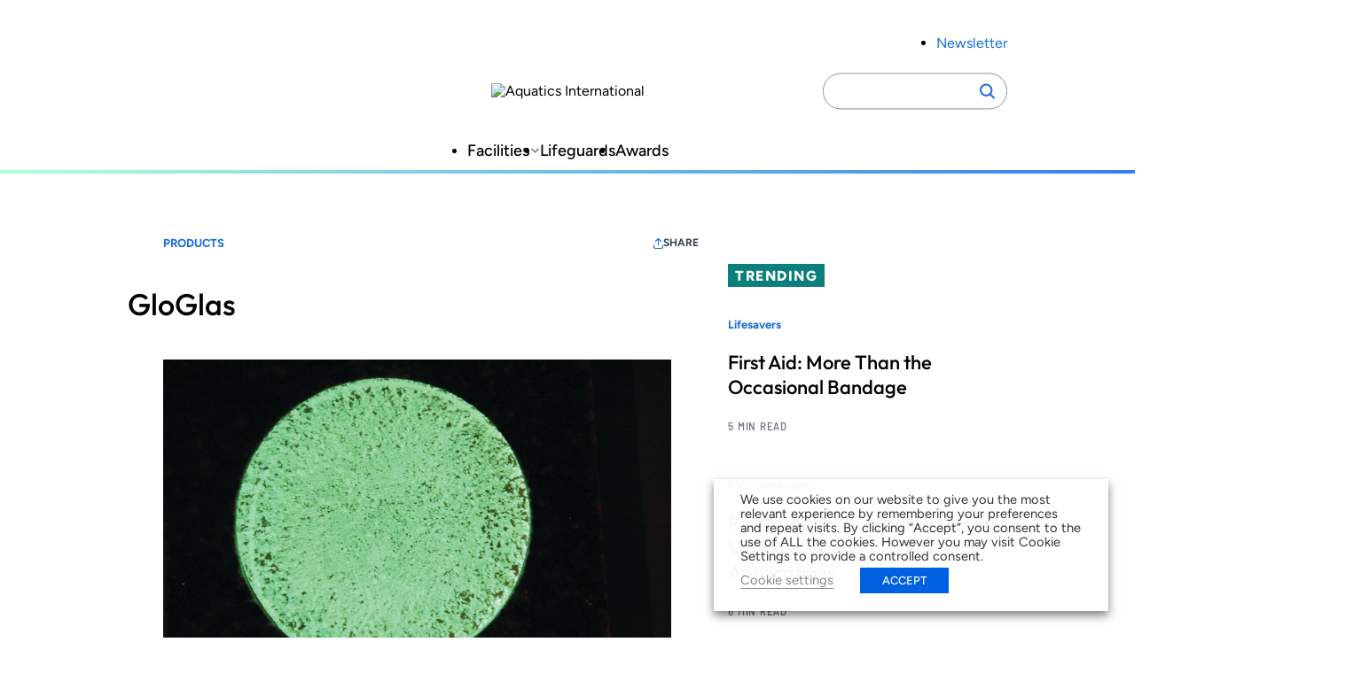

--- FILE ---
content_type: text/html; charset=UTF-8
request_url: https://www.aquaticsintl.com/products/gloglas_o
body_size: 18439
content:
<!DOCTYPE html>
<html lang="en-US" class="no-js">
	<head>
	
		<meta charset="UTF-8" />
		<meta name="viewport" content="width=device-width, initial-scale=1" />
		<script>(function(html){html.className = html.className.replace(/\bno-js\b/,'js')})(document.documentElement);</script>
<meta name='robots' content='index, follow, max-image-preview:large, max-snippet:-1, max-video-preview:-1' />
	<style>img:is([sizes="auto" i], [sizes^="auto," i]) { contain-intrinsic-size: 3000px 1500px }</style>
	
	<!-- This site is optimized with the Yoast SEO plugin v26.7 - https://yoast.com/wordpress/plugins/seo/ -->
	<title>GloGlas</title>
	<link rel="canonical" href="https://aqi.aqi-psn.prd.zonda.onl/products/gloglas_o" />
	<meta property="og:locale" content="en_US" />
	<meta property="og:type" content="article" />
	<meta property="og:title" content="GloGlas" />
	<meta property="og:description" content="Illumaseal&#8217;s self-illuminating GloGlas coating is produced and engineered for safety and durability, providing a mix of aesthetics and strength. Illumaseal copolymers and coating technology with safety glass provides numerous possibilities for pool design professionals. Contact: 817.236.8555; illumaseal.com See the full list of Aquatics International 2015 New Products" />
	<meta property="og:url" content="https://aqi.aqi-psn.prd.zonda.onl/products/gloglas_o" />
	<meta property="og:site_name" content="Aquatics International" />
	<meta property="article:published_time" content="2014-12-30T00:07:58+00:00" />
	<meta property="article:modified_time" content="2025-06-08T22:04:06+00:00" />
	<meta property="og:image" content="https://www.aquaticsintl.com/wp-content/uploads/2014/illumaseal-gloglas-tcm128-2182844.jpg" />
	<meta property="og:image:width" content="2000" />
	<meta property="og:image:height" content="1333" />
	<meta property="og:image:type" content="image/jpeg" />
	<meta name="twitter:card" content="summary_large_image" />
	<meta name="twitter:label1" content="Written by" />
	<meta name="twitter:data1" content="Aquatics Intl Staff" />
	<script type="application/ld+json" class="yoast-schema-graph">{"@context":"https://schema.org","@graph":[{"@type":"Article","@id":"https://aqi.aqi-psn.prd.zonda.onl/products/gloglas_o#article","isPartOf":{"@id":"https://www.aquaticsintl.com/products/gloglas_o/"},"author":[{"@id":"https://www.aquaticsintl.com/#/schema/person/image/7808c061a3ed9a8ab7fcac057102a594"}],"headline":"GloGlas","datePublished":"2014-12-30T00:07:58+00:00","dateModified":"2025-06-08T22:04:06+00:00","mainEntityOfPage":{"@id":"https://www.aquaticsintl.com/products/gloglas_o/"},"wordCount":48,"image":{"@id":"https://aqi.aqi-psn.prd.zonda.onl/products/gloglas_o#primaryimage"},"thumbnailUrl":"https://www.aquaticsintl.com/wp-content/uploads/2014/illumaseal-gloglas-tcm128-2182844.jpg","inLanguage":"en-US"},{"@type":"WebPage","@id":"https://www.aquaticsintl.com/products/gloglas_o/","url":"https://aqi.aqi-psn.prd.zonda.onl/products/gloglas_o","name":"GloGlas","isPartOf":{"@id":"https://www.aquaticsintl.com/#website"},"primaryImageOfPage":{"@id":"https://aqi.aqi-psn.prd.zonda.onl/products/gloglas_o#primaryimage"},"image":{"@id":"https://aqi.aqi-psn.prd.zonda.onl/products/gloglas_o#primaryimage"},"thumbnailUrl":"https://www.aquaticsintl.com/wp-content/uploads/2014/illumaseal-gloglas-tcm128-2182844.jpg","datePublished":"2014-12-30T00:07:58+00:00","dateModified":"2025-06-08T22:04:06+00:00","author":{"@id":""},"breadcrumb":{"@id":"https://aqi.aqi-psn.prd.zonda.onl/products/gloglas_o#breadcrumb"},"inLanguage":"en-US","potentialAction":[{"@type":"ReadAction","target":["https://aqi.aqi-psn.prd.zonda.onl/products/gloglas_o"]}]},{"@type":"ImageObject","inLanguage":"en-US","@id":"https://aqi.aqi-psn.prd.zonda.onl/products/gloglas_o#primaryimage","url":"https://www.aquaticsintl.com/wp-content/uploads/2014/illumaseal-gloglas-tcm128-2182844.jpg","contentUrl":"https://www.aquaticsintl.com/wp-content/uploads/2014/illumaseal-gloglas-tcm128-2182844.jpg","width":2000,"height":1333},{"@type":"BreadcrumbList","@id":"https://aqi.aqi-psn.prd.zonda.onl/products/gloglas_o#breadcrumb","itemListElement":[{"@type":"ListItem","position":1,"name":"Home","item":"https://www.aquaticsintl.com/"},{"@type":"ListItem","position":2,"name":"GloGlas"}]},{"@type":"WebSite","@id":"https://www.aquaticsintl.com/#website","url":"https://www.aquaticsintl.com/","name":"Aquatics International","description":"","potentialAction":[{"@type":"SearchAction","target":{"@type":"EntryPoint","urlTemplate":"https://www.aquaticsintl.com/?s={search_term_string}"},"query-input":{"@type":"PropertyValueSpecification","valueRequired":true,"valueName":"search_term_string"}}],"inLanguage":"en-US"},{"@type":"Person","@id":"https://www.aquaticsintl.com/#/schema/person/image/7808c061a3ed9a8ab7fcac057102a594","name":"Aquatics Intl Staff","image":{"@type":"ImageObject","inLanguage":"en-US","@id":"https://www.aquaticsintl.com/#/schema/person/image/23494c9101089ad44ae88ce9d2f56aac","url":"https://secure.gravatar.com/avatar/?s=96&d=mm&r=g","contentUrl":"https://secure.gravatar.com/avatar/?s=96&d=mm&r=g","caption":"Aquatics Intl Staff"},"url":"https://www.aquaticsintl.com/author/ai-staff/"}]}</script>
	<!-- / Yoast SEO plugin. -->


<link rel='dns-prefetch' href='//players.brightcove.net' />
<link rel="alternate" type="application/rss+xml" title="Aquatics International &raquo; Feed" href="https://www.aquaticsintl.com/feed/" />
<link rel='stylesheet' id='dashicons-css' href='https://www.aquaticsintl.com/wp-includes/css/dashicons.min.css?ver=6.8.3' type='text/css' media='all' />
<link rel='stylesheet' id='post-views-counter-frontend-css' href='https://www.aquaticsintl.com/wp-content/plugins/post-views-counter/css/frontend.css?ver=1.7.0' type='text/css' media='all' />
<link rel='stylesheet' id='wp-block-library-css' href='https://www.aquaticsintl.com/wp-includes/css/dist/block-library/style.min.css?ver=6.8.3' type='text/css' media='all' />
<link rel='stylesheet' id='co-authors-plus-coauthors-style-css' href='https://www.aquaticsintl.com/wp-content/plugins/co-authors-plus/build/blocks/block-coauthors/style-index.css?ver=1.0.0' type='text/css' media='all' />
<link rel='stylesheet' id='co-authors-plus-avatar-style-css' href='https://www.aquaticsintl.com/wp-content/plugins/co-authors-plus/build/blocks/block-coauthor-avatar/style-index.css?ver=1.0.0' type='text/css' media='all' />
<link rel='stylesheet' id='co-authors-plus-image-style-css' href='https://www.aquaticsintl.com/wp-content/plugins/co-authors-plus/build/blocks/block-coauthor-image/style-index.css?ver=1.0.0' type='text/css' media='all' />
<link rel='stylesheet' id='safe-svg-svg-icon-style-css' href='https://www.aquaticsintl.com/wp-content/plugins/safe-svg/dist/safe-svg-block-frontend.css?ver=6.8.3' type='text/css' media='all' />
<link rel='stylesheet' id='zonda-theme-zonda-custom-query-block-style-css' href='https://www.aquaticsintl.com/wp-content/themes/zonda-theme/dist/blocks/custom-query-blocks/style.css?ver=0.1.0' type='text/css' media='all' />
<link rel='stylesheet' id='zonda-event-card-style-css' href='https://www.aquaticsintl.com/wp-content/themes/zonda-theme/dist/blocks/event-card/style.css?ver=11f02f54416ba6937c0a2b8934fc0ed01e811e4bb7797f8b24b3cc0563430c3f' type='text/css' media='all' />
<link rel='stylesheet' id='zonda-event-query-style-css' href='https://www.aquaticsintl.com/wp-content/themes/zonda-theme/dist/blocks/event-query/style.css?ver=a6b614c841f1f1ddc5e7690c27dbae966eb50ea45637d6ace2e72833446f0db6' type='text/css' media='all' />
<link rel='stylesheet' id='tenup-example-style-css' href='https://www.aquaticsintl.com/wp-content/themes/zonda-theme/dist/blocks/example-block/style.css?ver=433d0734fba5f06acba847ee3106fc85be306d9b5cdb65c095eca9bf1478ae81' type='text/css' media='all' />
<link rel='stylesheet' id='zonda-highcharts-style-css' href='https://www.aquaticsintl.com/wp-content/themes/zonda-theme/dist/blocks/highcharts/style.css?ver=16c6741e50c54c8b1728d5fc69fdcdc107256448d3ae33b6fca77672abd610a5' type='text/css' media='all' />
<link rel='stylesheet' id='zonda-zonda-image-style-css' href='https://www.aquaticsintl.com/wp-content/themes/zonda-theme/dist/blocks/image-block/style.css?ver=dc4899c62d47fbf2a0df5f4e1e935561d3cdf7bbdda193486795bbd754f6e1e4' type='text/css' media='all' />
<link rel='stylesheet' id='zonda-image-carousel-style-css' href='https://www.aquaticsintl.com/wp-content/themes/zonda-theme/dist/blocks/image-carousel/style.css?ver=8d23dcc985b905fc92052dcbf308ecce1c18d8f7a3fb94d59a7806d6ba4f0655' type='text/css' media='all' />
<link rel='stylesheet' id='zonda-promo-list-style-css' href='https://www.aquaticsintl.com/wp-content/themes/zonda-theme/dist/blocks/promo-list/style.css?ver=65f423c3e39f842ba9885da12e0441c4d2da9d82b80a281bd6865cbe9a2d7116' type='text/css' media='all' />
<link rel='stylesheet' id='zonda-sidebar-callout-style-css' href='https://www.aquaticsintl.com/wp-content/themes/zonda-theme/dist/blocks/sidebar-callout/style.css?ver=103a56e71df9d498e61b5e79452b541086580500a8fee3e819138207f407fac3' type='text/css' media='all' />
<link rel='stylesheet' id='zonda-tabbed-module-style-css' href='https://www.aquaticsintl.com/wp-content/themes/zonda-theme/dist/blocks/tabbed-module/style.css?ver=ca51501596b8f2ee037c9a7460cc7ba1c6ee384a4185b1285c65aa9228f3d583' type='text/css' media='all' />
<link rel='stylesheet' id='zonda-toc-section-style-css' href='https://www.aquaticsintl.com/wp-content/themes/zonda-theme/dist/blocks/toc-section/style.css?ver=460b60f98265be7044e8bdf53e42cc7a6ca20682ee77ac4102177cc87d5a389d' type='text/css' media='all' />
<link rel='stylesheet' id='zonda-theme-core-group-css' href='https://www.aquaticsintl.com/wp-content/themes/zonda-theme/dist/blocks/autoenqueue/core/group.css?ver=6.8.3' type='text/css' media='all' />
<link rel='stylesheet' id='zonda-theme-core-pullquote-css' href='https://www.aquaticsintl.com/wp-content/themes/zonda-theme/dist/blocks/autoenqueue/core/pullquote.css?ver=6.8.3' type='text/css' media='all' />
<style id='global-styles-inline-css' type='text/css'>
:root{--wp--preset--aspect-ratio--square: 1;--wp--preset--aspect-ratio--4-3: 4/3;--wp--preset--aspect-ratio--3-4: 3/4;--wp--preset--aspect-ratio--3-2: 3/2;--wp--preset--aspect-ratio--2-3: 2/3;--wp--preset--aspect-ratio--16-9: 16/9;--wp--preset--aspect-ratio--9-16: 9/16;--wp--preset--color--black: #000000;--wp--preset--color--cyan-bluish-gray: #abb8c3;--wp--preset--color--white: #ffffff;--wp--preset--color--pale-pink: #f78da7;--wp--preset--color--vivid-red: #cf2e2e;--wp--preset--color--luminous-vivid-orange: #ff6900;--wp--preset--color--luminous-vivid-amber: #fcb900;--wp--preset--color--light-green-cyan: #7bdcb5;--wp--preset--color--vivid-green-cyan: #00d084;--wp--preset--color--pale-cyan-blue: #8ed1fc;--wp--preset--color--vivid-cyan-blue: #0693e3;--wp--preset--color--vivid-purple: #9b51e0;--wp--preset--color--primary-base: var(--wp--custom--color--primary--base);--wp--preset--color--primary-darker: var(--wp--custom--color--primary--darker);--wp--preset--gradient--vivid-cyan-blue-to-vivid-purple: linear-gradient(135deg,rgba(6,147,227,1) 0%,rgb(155,81,224) 100%);--wp--preset--gradient--light-green-cyan-to-vivid-green-cyan: linear-gradient(135deg,rgb(122,220,180) 0%,rgb(0,208,130) 100%);--wp--preset--gradient--luminous-vivid-amber-to-luminous-vivid-orange: linear-gradient(135deg,rgba(252,185,0,1) 0%,rgba(255,105,0,1) 100%);--wp--preset--gradient--luminous-vivid-orange-to-vivid-red: linear-gradient(135deg,rgba(255,105,0,1) 0%,rgb(207,46,46) 100%);--wp--preset--gradient--very-light-gray-to-cyan-bluish-gray: linear-gradient(135deg,rgb(238,238,238) 0%,rgb(169,184,195) 100%);--wp--preset--gradient--cool-to-warm-spectrum: linear-gradient(135deg,rgb(74,234,220) 0%,rgb(151,120,209) 20%,rgb(207,42,186) 40%,rgb(238,44,130) 60%,rgb(251,105,98) 80%,rgb(254,248,76) 100%);--wp--preset--gradient--blush-light-purple: linear-gradient(135deg,rgb(255,206,236) 0%,rgb(152,150,240) 100%);--wp--preset--gradient--blush-bordeaux: linear-gradient(135deg,rgb(254,205,165) 0%,rgb(254,45,45) 50%,rgb(107,0,62) 100%);--wp--preset--gradient--luminous-dusk: linear-gradient(135deg,rgb(255,203,112) 0%,rgb(199,81,192) 50%,rgb(65,88,208) 100%);--wp--preset--gradient--pale-ocean: linear-gradient(135deg,rgb(255,245,203) 0%,rgb(182,227,212) 50%,rgb(51,167,181) 100%);--wp--preset--gradient--electric-grass: linear-gradient(135deg,rgb(202,248,128) 0%,rgb(113,206,126) 100%);--wp--preset--gradient--midnight: linear-gradient(135deg,rgb(2,3,129) 0%,rgb(40,116,252) 100%);--wp--preset--font-size--small: 13px;--wp--preset--font-size--medium: 20px;--wp--preset--font-size--large: 36px;--wp--preset--font-size--x-large: 42px;--wp--preset--font-family--outfit: Outfit, sans-serif;--wp--preset--font-family--figtree: Figtree, sans-serif;--wp--preset--font-family--gtwalsheimcondensed: Barlow Semi Condensed, sans-serif;--wp--preset--spacing--20: 0.44rem;--wp--preset--spacing--30: 0.67rem;--wp--preset--spacing--40: 1rem;--wp--preset--spacing--50: 1.5rem;--wp--preset--spacing--60: 2.25rem;--wp--preset--spacing--70: 3.38rem;--wp--preset--spacing--80: 5.06rem;--wp--preset--shadow--natural: 6px 6px 9px rgba(0, 0, 0, 0.2);--wp--preset--shadow--deep: 12px 12px 50px rgba(0, 0, 0, 0.4);--wp--preset--shadow--sharp: 6px 6px 0px rgba(0, 0, 0, 0.2);--wp--preset--shadow--outlined: 6px 6px 0px -3px rgba(255, 255, 255, 1), 6px 6px rgba(0, 0, 0, 1);--wp--preset--shadow--crisp: 6px 6px 0px rgba(0, 0, 0, 1);--wp--custom--color--primary--base: hsla(214, 84%, 48%, 1);--wp--custom--color--primary--base-5: hsla(214, 84%, 48%, 0.05);--wp--custom--color--primary--darker: hsla(214, 84%, 34%, 1);--wp--custom--color--secondary--base: hsla(178, 84%, 27%, 1);--wp--custom--color--secondary--darker: hsla(178, 84%, 19%, 1);--wp--custom--color--tertiary--base: hsla(151, 100%, 85%, 0.5);--wp--custom--color--tertiary--darker: hsla(151, 100%, 85%, 1);--wp--custom--color--quaternary--base: hsla(177, 32%, 56%, 1);--wp--custom--color--quaternary--darker: hsla(177, 32%, 56%, 1);--wp--custom--color--black: hsla(0, 0%, 0%, 1);--wp--custom--color--white: hsla(0, 0%, 100%, 1);--wp--custom--color--gray--base: hsla(214, 8%, 67%, 1);--wp--custom--color--gray--dark: hsla(214, 18%, 27%, 1);--wp--custom--color--gray--medium: hsla(215, 8%, 46%, 1);--wp--custom--color--gray--ada: hsla(215, 8%, 58%, 1);--wp--custom--color--gray--light: hsla(216, 29%, 97%, 1);--wp--custom--color--gray--tab: hsla(215, 58%, 93%, 1);--wp--custom--gradient: linear-gradient(to right, #b2ffda, #2f80ed);--wp--custom--spacing--main-gap: 1.5rem;}:root { --wp--style--global--content-size: 800px;--wp--style--global--wide-size: 1000px; }:where(body) { margin: 0; }.wp-site-blocks > .alignleft { float: left; margin-right: 2em; }.wp-site-blocks > .alignright { float: right; margin-left: 2em; }.wp-site-blocks > .aligncenter { justify-content: center; margin-left: auto; margin-right: auto; }:where(.wp-site-blocks) > * { margin-block-start: var(--wp--custom--spacing--main-gap); margin-block-end: 0; }:where(.wp-site-blocks) > :first-child { margin-block-start: 0; }:where(.wp-site-blocks) > :last-child { margin-block-end: 0; }:root { --wp--style--block-gap: var(--wp--custom--spacing--main-gap); }:root :where(.is-layout-flow) > :first-child{margin-block-start: 0;}:root :where(.is-layout-flow) > :last-child{margin-block-end: 0;}:root :where(.is-layout-flow) > *{margin-block-start: var(--wp--custom--spacing--main-gap);margin-block-end: 0;}:root :where(.is-layout-constrained) > :first-child{margin-block-start: 0;}:root :where(.is-layout-constrained) > :last-child{margin-block-end: 0;}:root :where(.is-layout-constrained) > *{margin-block-start: var(--wp--custom--spacing--main-gap);margin-block-end: 0;}:root :where(.is-layout-flex){gap: var(--wp--custom--spacing--main-gap);}:root :where(.is-layout-grid){gap: var(--wp--custom--spacing--main-gap);}.is-layout-flow > .alignleft{float: left;margin-inline-start: 0;margin-inline-end: 2em;}.is-layout-flow > .alignright{float: right;margin-inline-start: 2em;margin-inline-end: 0;}.is-layout-flow > .aligncenter{margin-left: auto !important;margin-right: auto !important;}.is-layout-constrained > .alignleft{float: left;margin-inline-start: 0;margin-inline-end: 2em;}.is-layout-constrained > .alignright{float: right;margin-inline-start: 2em;margin-inline-end: 0;}.is-layout-constrained > .aligncenter{margin-left: auto !important;margin-right: auto !important;}.is-layout-constrained > :where(:not(.alignleft):not(.alignright):not(.alignfull)){max-width: var(--wp--style--global--content-size);margin-left: auto !important;margin-right: auto !important;}.is-layout-constrained > .alignwide{max-width: var(--wp--style--global--wide-size);}body .is-layout-flex{display: flex;}.is-layout-flex{flex-wrap: wrap;align-items: center;}.is-layout-flex > :is(*, div){margin: 0;}body .is-layout-grid{display: grid;}.is-layout-grid > :is(*, div){margin: 0;}body{padding-top: 0px;padding-right: 0px;padding-bottom: 0px;padding-left: 0px;}a:where(:not(.wp-element-button)){text-decoration: underline;}:root :where(.wp-element-button, .wp-block-button__link){background-color: #32373c;border-width: 0;color: #fff;font-family: inherit;font-size: inherit;line-height: inherit;padding: calc(0.667em + 2px) calc(1.333em + 2px);text-decoration: none;}.has-black-color{color: var(--wp--preset--color--black) !important;}.has-cyan-bluish-gray-color{color: var(--wp--preset--color--cyan-bluish-gray) !important;}.has-white-color{color: var(--wp--preset--color--white) !important;}.has-pale-pink-color{color: var(--wp--preset--color--pale-pink) !important;}.has-vivid-red-color{color: var(--wp--preset--color--vivid-red) !important;}.has-luminous-vivid-orange-color{color: var(--wp--preset--color--luminous-vivid-orange) !important;}.has-luminous-vivid-amber-color{color: var(--wp--preset--color--luminous-vivid-amber) !important;}.has-light-green-cyan-color{color: var(--wp--preset--color--light-green-cyan) !important;}.has-vivid-green-cyan-color{color: var(--wp--preset--color--vivid-green-cyan) !important;}.has-pale-cyan-blue-color{color: var(--wp--preset--color--pale-cyan-blue) !important;}.has-vivid-cyan-blue-color{color: var(--wp--preset--color--vivid-cyan-blue) !important;}.has-vivid-purple-color{color: var(--wp--preset--color--vivid-purple) !important;}.has-primary-base-color{color: var(--wp--preset--color--primary-base) !important;}.has-primary-darker-color{color: var(--wp--preset--color--primary-darker) !important;}.has-black-background-color{background-color: var(--wp--preset--color--black) !important;}.has-cyan-bluish-gray-background-color{background-color: var(--wp--preset--color--cyan-bluish-gray) !important;}.has-white-background-color{background-color: var(--wp--preset--color--white) !important;}.has-pale-pink-background-color{background-color: var(--wp--preset--color--pale-pink) !important;}.has-vivid-red-background-color{background-color: var(--wp--preset--color--vivid-red) !important;}.has-luminous-vivid-orange-background-color{background-color: var(--wp--preset--color--luminous-vivid-orange) !important;}.has-luminous-vivid-amber-background-color{background-color: var(--wp--preset--color--luminous-vivid-amber) !important;}.has-light-green-cyan-background-color{background-color: var(--wp--preset--color--light-green-cyan) !important;}.has-vivid-green-cyan-background-color{background-color: var(--wp--preset--color--vivid-green-cyan) !important;}.has-pale-cyan-blue-background-color{background-color: var(--wp--preset--color--pale-cyan-blue) !important;}.has-vivid-cyan-blue-background-color{background-color: var(--wp--preset--color--vivid-cyan-blue) !important;}.has-vivid-purple-background-color{background-color: var(--wp--preset--color--vivid-purple) !important;}.has-primary-base-background-color{background-color: var(--wp--preset--color--primary-base) !important;}.has-primary-darker-background-color{background-color: var(--wp--preset--color--primary-darker) !important;}.has-black-border-color{border-color: var(--wp--preset--color--black) !important;}.has-cyan-bluish-gray-border-color{border-color: var(--wp--preset--color--cyan-bluish-gray) !important;}.has-white-border-color{border-color: var(--wp--preset--color--white) !important;}.has-pale-pink-border-color{border-color: var(--wp--preset--color--pale-pink) !important;}.has-vivid-red-border-color{border-color: var(--wp--preset--color--vivid-red) !important;}.has-luminous-vivid-orange-border-color{border-color: var(--wp--preset--color--luminous-vivid-orange) !important;}.has-luminous-vivid-amber-border-color{border-color: var(--wp--preset--color--luminous-vivid-amber) !important;}.has-light-green-cyan-border-color{border-color: var(--wp--preset--color--light-green-cyan) !important;}.has-vivid-green-cyan-border-color{border-color: var(--wp--preset--color--vivid-green-cyan) !important;}.has-pale-cyan-blue-border-color{border-color: var(--wp--preset--color--pale-cyan-blue) !important;}.has-vivid-cyan-blue-border-color{border-color: var(--wp--preset--color--vivid-cyan-blue) !important;}.has-vivid-purple-border-color{border-color: var(--wp--preset--color--vivid-purple) !important;}.has-primary-base-border-color{border-color: var(--wp--preset--color--primary-base) !important;}.has-primary-darker-border-color{border-color: var(--wp--preset--color--primary-darker) !important;}.has-vivid-cyan-blue-to-vivid-purple-gradient-background{background: var(--wp--preset--gradient--vivid-cyan-blue-to-vivid-purple) !important;}.has-light-green-cyan-to-vivid-green-cyan-gradient-background{background: var(--wp--preset--gradient--light-green-cyan-to-vivid-green-cyan) !important;}.has-luminous-vivid-amber-to-luminous-vivid-orange-gradient-background{background: var(--wp--preset--gradient--luminous-vivid-amber-to-luminous-vivid-orange) !important;}.has-luminous-vivid-orange-to-vivid-red-gradient-background{background: var(--wp--preset--gradient--luminous-vivid-orange-to-vivid-red) !important;}.has-very-light-gray-to-cyan-bluish-gray-gradient-background{background: var(--wp--preset--gradient--very-light-gray-to-cyan-bluish-gray) !important;}.has-cool-to-warm-spectrum-gradient-background{background: var(--wp--preset--gradient--cool-to-warm-spectrum) !important;}.has-blush-light-purple-gradient-background{background: var(--wp--preset--gradient--blush-light-purple) !important;}.has-blush-bordeaux-gradient-background{background: var(--wp--preset--gradient--blush-bordeaux) !important;}.has-luminous-dusk-gradient-background{background: var(--wp--preset--gradient--luminous-dusk) !important;}.has-pale-ocean-gradient-background{background: var(--wp--preset--gradient--pale-ocean) !important;}.has-electric-grass-gradient-background{background: var(--wp--preset--gradient--electric-grass) !important;}.has-midnight-gradient-background{background: var(--wp--preset--gradient--midnight) !important;}.has-small-font-size{font-size: var(--wp--preset--font-size--small) !important;}.has-medium-font-size{font-size: var(--wp--preset--font-size--medium) !important;}.has-large-font-size{font-size: var(--wp--preset--font-size--large) !important;}.has-x-large-font-size{font-size: var(--wp--preset--font-size--x-large) !important;}.has-outfit-font-family{font-family: var(--wp--preset--font-family--outfit) !important;}.has-figtree-font-family{font-family: var(--wp--preset--font-family--figtree) !important;}.has-gtwalsheimcondensed-font-family{font-family: var(--wp--preset--font-family--gtwalsheimcondensed) !important;}
:root :where(.wp-block-pullquote){font-size: 1.5em;line-height: 1.6;}
</style>
<link rel='stylesheet' id='cookie-law-info-css' href='https://www.aquaticsintl.com/wp-content/plugins/_webtoffee-gdpr-cookie-consent/public/css/cookie-law-info-public.css?ver=2.4.0' type='text/css' media='all' />
<link rel='stylesheet' id='cookie-law-info-gdpr-css' href='https://www.aquaticsintl.com/wp-content/plugins/_webtoffee-gdpr-cookie-consent/public/css/cookie-law-info-gdpr.css?ver=2.4.0' type='text/css' media='all' />
<style id='cookie-law-info-gdpr-inline-css' type='text/css'>
.cli-modal-content, .cli-tab-content { background-color: #ffffff; }.cli-privacy-content-text, .cli-modal .cli-modal-dialog, .cli-tab-container p, a.cli-privacy-readmore { color: #000000; }.cli-tab-header { background-color: #f2f2f2; }.cli-tab-header, .cli-tab-header a.cli-nav-link,span.cli-necessary-caption,.cli-switch .cli-slider:after { color: #000000; }.cli-switch .cli-slider:before { background-color: #ffffff; }.cli-switch input:checked + .cli-slider:before { background-color: #ffffff; }.cli-switch .cli-slider { background-color: #e3e1e8; }.cli-switch input:checked + .cli-slider { background-color: #28a745; }.cli-modal-close svg { fill: #000000; }.cli-tab-footer .wt-cli-privacy-accept-all-btn { background-color: #00acad; color: #ffffff}.cli-tab-footer .wt-cli-privacy-accept-btn { background-color: #00acad; color: #ffffff}.cli-tab-header a:before{ border-right: 1px solid #000000; border-bottom: 1px solid #000000; }
</style>
<link rel='stylesheet' id='au_plugin_shared-css' href='https://www.aquaticsintl.com/wp-content/plugins/advanced-urls/dist/css/shared.css?ver=8c5b220bf6f482881a90' type='text/css' media='all' />
<link rel='stylesheet' id='au_plugin_frontend-css' href='https://www.aquaticsintl.com/wp-content/plugins/advanced-urls/dist/css/frontend.css?ver=8c5b220bf6f482881a90' type='text/css' media='all' />
<link rel='stylesheet' id='zonda_plugin_shared-css' href='https://www.aquaticsintl.com/wp-content/plugins/zonda-plugin/dist/css/shared.css?ver=8c5b220bf6f482881a90' type='text/css' media='all' />
<link rel='stylesheet' id='zonda_plugin_frontend-css' href='https://www.aquaticsintl.com/wp-content/plugins/zonda-plugin/dist/css/frontend.css?ver=e2ca629ed2d46869b47d' type='text/css' media='all' />
<link rel='stylesheet' id='styles-css' href='https://www.aquaticsintl.com/wp-content/themes/zonda-theme/dist/css/frontend.css?ver=27d37d4469064894a206' type='text/css' media='all' />
<link rel='stylesheet' id='brightcove-pip-css-css' href='https://players.brightcove.net/videojs-pip/1/videojs-pip.css?ver=2.8.8' type='text/css' media='all' />
<link rel='stylesheet' id='brightcove-playlist-css' href='https://www.aquaticsintl.com/wp-content/plugins/brightcove-video-connect/assets/css/brightcove_playlist.min.css?ver=2.8.8' type='text/css' media='all' />
<script type="text/javascript" src="https://www.aquaticsintl.com/wp-content/themes/zonda-theme/dist/blocks/custom-query-blocks/script.js?ver=346006bab484d79fd462" id="zonda-theme-zonda-custom-query-block-script-js"></script>
<script type="text/javascript" src="https://www.aquaticsintl.com/wp-includes/js/jquery/jquery.min.js?ver=3.7.1" id="jquery-core-js"></script>
<script type="text/javascript" src="https://www.aquaticsintl.com/wp-includes/js/jquery/jquery-migrate.min.js?ver=3.4.1" id="jquery-migrate-js"></script>
<script type="text/javascript" id="cookie-law-info-js-extra">
/* <![CDATA[ */
var Cli_Data = {"nn_cookie_ids":["_gat_UA-2981874-2","CONSENT","_gat","wordpress_test_cookie","OAGEO","OAID","loc","YSC","VISITOR_INFO1_LIVE","yt-remote-device-id","yt-remote-connected-devices","_ga","_gid"],"non_necessary_cookies":{"necessary":["wordpress_test_cookie"],"analytics":["_gat_UA-2981874-2","CONSENT","_gat","_ga","_gid"],"advertisement":["OAGEO","OAID","loc","YSC","VISITOR_INFO1_LIVE","yt-remote-device-id","yt-remote-connected-devices"]},"cookielist":{"necessary":{"id":94179,"status":true,"priority":0,"title":"Necessary","strict":true,"default_state":false,"ccpa_optout":false,"loadonstart":true},"functional":{"id":94180,"status":true,"priority":5,"title":"Functional","strict":false,"default_state":true,"ccpa_optout":false,"loadonstart":false},"performance":{"id":94181,"status":true,"priority":4,"title":"Performance","strict":false,"default_state":false,"ccpa_optout":false,"loadonstart":false},"analytics":{"id":94182,"status":true,"priority":3,"title":"Analytics","strict":false,"default_state":true,"ccpa_optout":false,"loadonstart":true},"advertisement":{"id":94183,"status":true,"priority":2,"title":"Advertisement","strict":false,"default_state":true,"ccpa_optout":false,"loadonstart":true},"others":{"id":94184,"status":true,"priority":1,"title":"Others","strict":false,"default_state":false,"ccpa_optout":false,"loadonstart":false}},"ajax_url":"https:\/\/www.aquaticsintl.com\/wp-admin\/admin-ajax.php","current_lang":"en","security":"440d4abc31","eu_countries":["GB"],"geoIP":"disabled","use_custom_geolocation_api":"","custom_geolocation_api":"https:\/\/geoip.cookieyes.com\/geoip\/checker\/result.php","consentVersion":"1","strictlyEnabled":["necessary","obligatoire"],"cookieDomain":"","privacy_length":"250","ccpaEnabled":"","ccpaRegionBased":"","ccpaBarEnabled":"","ccpaType":"gdpr","triggerDomRefresh":"","secure_cookies":""};
var log_object = {"ajax_url":"https:\/\/www.aquaticsintl.com\/wp-admin\/admin-ajax.php"};
/* ]]> */
</script>
<script type="text/javascript" src="https://www.aquaticsintl.com/wp-content/plugins/_webtoffee-gdpr-cookie-consent/public/js/cookie-law-info-public.js?ver=2.4.0" id="cookie-law-info-js"></script>
<script type="text/javascript" src="https://www.aquaticsintl.com/wp-content/themes/zonda-theme/dist/js/ad-core.js?ver=1.0" id="zonda-ad-core-js"></script>
<link rel="https://api.w.org/" href="https://www.aquaticsintl.com/wp-json/" /><link rel="alternate" title="JSON" type="application/json" href="https://www.aquaticsintl.com/wp-json/wp/v2/posts/9688" /><link rel='shortlink' href='https://www.aquaticsintl.com/?p=9688' />
<link rel="alternate" title="oEmbed (JSON)" type="application/json+oembed" href="https://www.aquaticsintl.com/wp-json/oembed/1.0/embed?url=https%3A%2F%2Fwww.aquaticsintl.com%2Fproducts%2Fgloglas_o" />
<link rel="alternate" title="oEmbed (XML)" type="text/xml+oembed" href="https://www.aquaticsintl.com/wp-json/oembed/1.0/embed?url=https%3A%2F%2Fwww.aquaticsintl.com%2Fproducts%2Fgloglas_o&#038;format=xml" />
	<script>
		window.dataLayer = window.dataLayer || [];
		dataLayer.push({"brand":"","byline":"Aquatics Intl Staff","contentGroup":"","publishedDate":1419898078000,"adUnit":"misc","newsItemType":"Product-Brief","pageTemplate":"article","publishedBy":"","section":"Products","subject":["Coatings and Sealers","Products"],"contentId":9688,"topics":[],"contentType":"Zonda Original Content","pageTitle":"GloGlas"});
	</script>
		<script type="text/plain" data-cli-class="cli-blocker-script" data-cli-label="Google Publisher Tag"  data-cli-script-type="advertisement" data-cli-block="false" data-cli-block-if-ccpa-optout="false" data-cli-element-position="head">
		googletag.cmd.push(function() {
			
        // ticker1
        googletag.defineSlot('/6752/hw.aqi/misc', SIZE_TICKER_TABLET, 'div-gpt-ad-ticker1')
          .defineSizeMapping(tickerMapping)
          .addService(googletag.pubads())
          .setTargeting('pos', 'ticker1');

        // ticker2
        googletag.defineSlot('/6752/hw.aqi/misc', SIZE_TICKER_TABLET, 'div-gpt-ad-ticker2')
          .defineSizeMapping(tickerMapping)
          .addService(googletag.pubads())
          .setTargeting('pos', 'ticker2');

        // ticker3
        googletag.defineSlot('/6752/hw.aqi/misc', SIZE_TICKER_TABLET, 'div-gpt-ad-ticker3')
          .defineSizeMapping(tickerMapping)
          .addService(googletag.pubads())
          .setTargeting('pos', 'ticker3');

        // ticker4
        googletag.defineSlot('/6752/hw.aqi/misc', SIZE_TICKER_TABLET, 'div-gpt-ad-ticker4')
          .defineSizeMapping(tickerMapping)
          .addService(googletag.pubads())
          .setTargeting('pos', 'ticker4');

        // leaderboard1
        googletag.defineSlot('/6752/hw.aqi/misc', SIZE_LEADERBOARD_DESKTOP, 'div-gpt-ad-leaderboard1')
          .defineSizeMapping(bannerMapping)
          .addService(googletag.pubads())
          .setTargeting('pos','leaderboard1');

        // peelback1
        googletag.defineSlot('/6752/hw.aqi/misc', [[2,2]], 'div-gpt-ad-peelback1')
          .addService(googletag.pubads())
          .setTargeting('pos','peelback1');
        googletag.defineOutOfPageSlot('/6752/hw.aqi/misc', 'div-gpt-ad-peelback1-oop')
          .addService(googletag.pubads());

        // box1
        googletag.defineSlot('/6752/hw.aqi/misc', SIZE_BOX_LARGE, 'div-gpt-ad-box1')
          .defineSizeMapping(boxMapping)
          .addService(googletag.pubads())
          .setTargeting('pos','box1');

        // box2
        googletag.defineSlot('/6752/hw.aqi/misc', SIZE_BOX_LARGE, 'div-gpt-ad-box2')
          .defineSizeMapping(boxMapping)
          .addService(googletag.pubads())
          .setTargeting('pos','box2');

        // leaderboard3
        googletag.defineSlot('/6752/hw.aqi/misc', SIZE_LEADERBOARD_TABLET, 'div-gpt-ad-leaderboard3')
          .defineSizeMapping(bannerMappingFooter)
          .addService(googletag.pubads())
          .setTargeting('pos','leaderboard3');
			// Page-level targeting
			googletag.pubads().setTargeting('temp','article');
			googletag.pubads().setTargeting('szw', window.szw);
			googletag.pubads().setTargeting('nlsub', window.nlsub);

						googletag.pubads().setTargeting('k', ["products"]);
			
			
			// Setup auto-refresh if enabled
			
			window.adRefreshConfig = window.adRefreshConfig || {};
			window.adRefreshConfig = {
				intervalMs: 45000,
				slots: ["leaderboard1","box1","box2"],
				refreshTimer: null,
				lastRefreshTime: Date.now(),
				pausedTimeRemaining: null,
				refreshCount: 0,
				maxRefreshes: 3			};

			// Start the refresh process
			window.adRefreshConfig.startRefresh = function(resetTimer = true) {
				if (window.adRefreshConfig.refreshTimer) {
					clearTimeout(window.adRefreshConfig.refreshTimer);
				}

				if (window.adRefreshConfig.refreshCount >= window.adRefreshConfig.maxRefreshes) {
					return;
				}

				const delay = resetTimer ?
					window.adRefreshConfig.intervalMs :
					window.adRefreshConfig.pausedTimeRemaining || window.adRefreshConfig.intervalMs;

				window.adRefreshConfig.refreshTimer = setTimeout(() => {
					if (!document.hidden) {
						googletag.cmd.push(() => {
							const definedSlots = googletag.pubads().getSlots();
							const slotsToRefresh = definedSlots.filter(slot =>
								window.adRefreshConfig.slots.includes(slot.getTargeting('pos')[0])
							);

							if (slotsToRefresh.length > 0) {
								googletag.pubads().refresh(slotsToRefresh);
								window.adRefreshConfig.refreshCount++;
								window.adRefreshConfig.lastRefreshTime = Date.now();
							}
						});
					}

					// Schedule next refresh
					if (window.adRefreshConfig.refreshCount < window.adRefreshConfig.maxRefreshes) {
						window.adRefreshConfig.startRefresh();
					}
				}, delay);
			}

			// Handle visibility changes
			document.addEventListener('visibilitychange', function() {
				if (document.hidden) {
					// User navigated away, pause the timer
					if (window.adRefreshConfig.refreshTimer) {
						clearTimeout(window.adRefreshConfig.refreshTimer);
						window.adRefreshConfig.refreshTimer = null;

						const elapsedSinceLastRefresh = Date.now() - window.adRefreshConfig.lastRefreshTime;

						// Calculate remaining time until next refresh
						window.adRefreshConfig.pausedTimeRemaining = Math.max(
							0,
							window.adRefreshConfig.intervalMs - elapsedSinceLastRefresh
						);
					}
				} else {
					// User returned, restart the timer
					if (!window.adRefreshConfig.refreshTimer) {
						window.adRefreshConfig.startRefresh(false);
					}
				}
			});

			// Override the existing refreshBoxAndLeaderboardAds function to reset the timer
			const originalRefresh = window.refreshBoxAndLeaderboardAds;
			window.refreshBoxAndLeaderboardAds = function() {
				// Call the original function
				if (typeof originalRefresh === 'function') {
					originalRefresh();
				}

				// Reset the auto-refresh timer to prevent back-to-back refreshes
				if (window.adRefreshConfig && window.adRefreshConfig.startRefresh) {
					window.adRefreshConfig.startRefresh();
				}
			};

			// Start the refresh timer after initial page load
			window.addEventListener('load', function() {
				window.adRefreshConfig.startRefresh();
			});
			
			googletag.enableServices();
		});
	</script>
	<style class='wp-fonts-local' type='text/css'>
@font-face{font-family:Outfit;font-style:normal;font-weight:100 900;font-display:swap;src:url('https://www.aquaticsintl.com/wp-content/themes/zonda-theme/dist/fonts/outfit/outfit.woff2') format('woff2');}
@font-face{font-family:Figtree;font-style:normal;font-weight:300 900;font-display:swap;src:url('https://www.aquaticsintl.com/wp-content/themes/zonda-theme/dist/fonts/figtree/figtree.woff2') format('woff2');}
@font-face{font-family:"Barlow Semi Condensed";font-style:normal;font-weight:500;font-display:swap;src:url('https://www.aquaticsintl.com/wp-content/themes/zonda-theme/dist/fonts/barlow-semi-condensed/barlow-semi-condensed-500.woff2') format('woff2');}
@font-face{font-family:"Barlow Semi Condensed";font-style:normal;font-weight:700;font-display:swap;src:url('https://www.aquaticsintl.com/wp-content/themes/zonda-theme/dist/fonts/barlow-semi-condensed/barlow-semi-condensed-700.woff2') format('woff2');}
</style>
<link rel="icon" href="https://www.aquaticsintl.com/wp-content/uploads/2025/11/cropped-android-chrome-512x512-1-32x32.png" sizes="32x32" />
<link rel="icon" href="https://www.aquaticsintl.com/wp-content/uploads/2025/11/cropped-android-chrome-512x512-1-192x192.png" sizes="192x192" />
<link rel="apple-touch-icon" href="https://www.aquaticsintl.com/wp-content/uploads/2025/11/cropped-android-chrome-512x512-1-180x180.png" />
<meta name="msapplication-TileImage" content="https://www.aquaticsintl.com/wp-content/uploads/2025/11/cropped-android-chrome-512x512-1-270x270.png" />
		<!-- Google Tag Manager -->
		<script type="text/plain" data-cli-class="cli-blocker-script" data-cli-label="Google Tag Manager"  data-cli-script-type="analytics" data-cli-block="false" data-cli-block-if-ccpa-optout="false" data-cli-element-position="head">(function(w,d,s,l,i){w[l]=w[l]||[];w[l].push({'gtm.start': new Date().getTime(),event:'gtm.js'});var f=d.getElementsByTagName(s)[0], j=d.createElement(s),dl=l!='dataLayer'?'&l='+l:'';j.async=true;j.src= 'https://www.googletagmanager.com/gtm.js?id='+i+dl;f.parentNode.insertBefore(j,f); })(window,document,'script','dataLayer','GTM-K53Q7M2D');</script>
		<!-- End Google Tag Manager -->

    <script async src="https://securepubads.g.doubleclick.net/tag/js/gpt.js" crossorigin="anonymous"></script>
    <script type="text/plain" data-cli-class="cli-blocker-script" data-cli-label="Google Publisher Tag"  data-cli-script-type="advertisement" data-cli-block="false" data-cli-block-if-ccpa-optout="false" data-cli-element-position="head">
      window.googletag = window.googletag || {cmd: []};
      googletag.cmd.push(function() {
        var REFRESH_KEY = 'refresh';
        var REFRESH_VALUE = 'true';
        googletag.defineSlot('/22230077286/aqi_leaderboard1', [[728, 90], [970, 250]], 'div-gpt-ad-1764332830312-0').setTargeting(REFRESH_KEY, REFRESH_VALUE).addService(googletag.pubads());
        googletag.defineSlot('/22230077286/aqi_leaderboard3', [[728, 90]], 'div-gpt-ad-1764333120682-0').addService(googletag.pubads());
        googletag.defineSlot('/22230077286/aqi_box1', [[300, 250], [300, 600]], 'div-gpt-ad-1764333256584-0').setTargeting(REFRESH_KEY, REFRESH_VALUE).addService(googletag.pubads());
        googletag.defineSlot('/22230077286/aqi_box2', [[300, 250], [300, 600]], 'div-gpt-ad-1764333331959-0').setTargeting(REFRESH_KEY, REFRESH_VALUE).addService(googletag.pubads());

        googletag.pubads().enableSingleRequest();
        // Number of seconds to wait after the slot becomes viewable.
        var SECONDS_TO_WAIT_AFTER_VIEWABILITY = 45;

        googletag.pubads().addEventListener('impressionViewable', function(event) {
          var slot = event.slot;
          if (slot.getTargeting(REFRESH_KEY).indexOf(REFRESH_VALUE) > -1) {
            setTimeout(function() {
              googletag.pubads().refresh([slot]);
            }, SECONDS_TO_WAIT_AFTER_VIEWABILITY * 1000);
          }
        });
        googletag.pubads().collapseEmptyDivs();
        googletag.enableServices();
      });
    </script>

	</head>
	
	
	<body class="wp-singular post-template-default single single-post postid-9688 single-format-standard wp-theme-zonda-theme zonda-media-wp" id="aquatics-international">
		<!-- Google Tag Manager (noscript) -->
		<noscript>
			<iframe data-cli-class="cli-blocker-script" data-cli-label="Google Tag Manager"  data-cli-script-type="analytics" data-cli-block="false" data-cli-block-if-ccpa-optout="false" data-cli-element-position="body" data-cli-placeholder="Accept <a class='cli_manage_current_consent'>Analytics</a> cookies to view the content." data-cli-src="https://www.googletagmanager.com/ns.html?id=GTM-K53Q7M2D" height="0" width="0" style="display:none;visibility:hidden"></iframe>
		</noscript>
		<!-- End Google Tag Manager (noscript) -->

		
		<a href="#main" class="skip-to-content-link visually-hidden-focusable">Skip to main content</a>

		
<header class="zonda-header u-container">
	<!-- Top Navigation -->
	<div class="zonda-header__top-navigation">
		<div class="container">
			<nav class="zonda-header__top-navigation__secondary-nav" aria-label="Secondary">
							</nav>
			
			<ul class="zonda-header__top-navigation__top-links">
								<li><a href="https://www.aquaticsintl.com/sign-up-for-free" aria-label="&quot;Subscribe to our newsletter" target="_blank" rel="noopener">Newsletter</a></li>
											</ul>
		</div>
	</div>

	<!-- Logo and Search -->
	<div class="zonda-header__header-main">
		<div class="container">
			<div class="zonda-header__header-main__logo">
				<a href="https://www.aquaticsintl.com/" class="site-title" aria-label="Aquatics International">
											<img src="https://aqi.aqi-psn.prd.zonda.onl/wp-content/uploads/sites/8/2025/06/AI_Logo_Standard_Black_bbfd43.svg" alt="Aquatics International">									</a>
			</div>
			<div class="zonda-header__header-main__search">
				
			<form role="search" method="get" class="search-form" action="https://www.aquaticsintl.com/">
				<label>
					<span class="screen-reader-text">Search for:</span>
					<input type="search" class="search-field" value="" name="s" />
					<button type="submit" class="search-submit">
						<span class="screen-reader-text">Search</span>
					</button>
				</label>
			</form>
					</div>
		</div>
	</div>
	<button class="zonda-header__mobile-navigation__menu-toggle" aria-label="Open menu"></button>
</header>
<!-- Nav menu must be out of header to be sticky -->
<nav class="zonda-header__primary-navigation" aria-label="Primary">
	

	<ul id="menu-aquatics-main-nav" class="zonda-header__primary-navigation__primary-menu"><li class="menu-item menu-item-type-taxonomy menu-item-object-section_8 menu-item-has-children"><a href="https://www.aquaticsintl.com/facilities" id="parent-submenu-6916a8fee05ee" aria-expanded="false" aria-haspopup="true" aria-controls="submenu-6916a8fee05ee">Facilities</a>
<ul class="zonda-header__primary-navigation__primary-menu__sub-menu" id="submenu-6916a8fee061d" role="menu" aria-labelledby="parent-submenu-6916a8fee061d" style="opacity: 0;">
	<li class="menu-item menu-item-type-taxonomy menu-item-object-section_8"><a href="https://www.aquaticsintl.com/facilities/design" id="parent-submenu-6916a8fee0623">Design</a></li>
	<li class="menu-item menu-item-type-taxonomy menu-item-object-section_8"><a href="https://www.aquaticsintl.com/facilities/maintenance" id="parent-submenu-6916a8fee063f">Maintenance</a></li>
	<li class="menu-item menu-item-type-taxonomy menu-item-object-section_8"><a href="https://www.aquaticsintl.com/facilities/management-operators" id="parent-submenu-6916a8fee0656">Management/Operators</a></li>
	<li class="menu-item menu-item-type-taxonomy menu-item-object-section_8"><a href="https://www.aquaticsintl.com/facilities/waterparks-resorts" id="parent-submenu-6916a8fee0672">Waterparks + Resorts</a></li>
</ul>
</li>
<li class="menu-item menu-item-type-taxonomy menu-item-object-section_8"><a href="https://www.aquaticsintl.com/lifeguards" id="parent-submenu-6916a8fee068a">Lifeguards</a></li>
<li class="menu-item menu-item-type-custom menu-item-object-custom"><a href="https://www.aquaticsintl.com/ai-awards" id="parent-submenu-6916a8fee06a0">Awards</a></li>
<div class="zonda-header__primary-navigation__primary-menu__dynamic-border" style="left: 0px; width: 95.9375rem;"></div></ul>
</nav>


<nav class="zonda-header__mobile-navigation" aria-label="Mobile Menu">
	<div class="zonda-header__mobile-navigation__control-center">
		<div class="zonda-header__mobile-navigation__control-center__auth">
      		</div>
		<button class="zonda-header__mobile-navigation__control-center__close"></button>
	</div>
		<ul id="menu-aquatics-main-nav-1" class="zonda-header__mobile-navigation__mobile-menu"><li class="menu-item menu-item-type-taxonomy menu-item-object-section_1 menu-item-has-children" data-target="menu-26344"><a href="/facilities" aria-expanded="false">Facilities</a><span class="carat" aria-hidden="true"></span>
<div class="zonda-header__mobile-navigation__submenu hidden" id="menu-26344">
<div class="zonda-header__mobile-navigation__submenu__heading"><span class="left-carat"></span><a class="zonda-header__mobile-navigation__submenu__heading__href" href="#">Facilities</a></div><ul class="zonda-header__mobile-navigation__menu-level-1">
<li class="menu-item menu-item-type-taxonomy menu-item-object-section_1"><a href="/facilities/design">Design</a></li>
<li class="menu-item menu-item-type-taxonomy menu-item-object-section_1"><a href="/facilities/maintenance">Maintenance</a></li>
<li class="menu-item menu-item-type-taxonomy menu-item-object-section_1"><a href="/facilities/management-operators">Management/Operators</a></li>
<li class="menu-item menu-item-type-taxonomy menu-item-object-section_1"><a href="/facilities/waterparks-resorts">Waterparks + Resorts</a></li>
</ul>
</div>
</li>
<li class="menu-item menu-item-type-taxonomy menu-item-object-section_1"><a href="/lifeguards">Lifeguards</a></li>
<li class="menu-item menu-item-type-custom menu-item-object-custom"><a href="/ai-awards">Awards</a></li>
</ul>

	<div class="zonda-header__mobile-navigation__footer">

		
		<div class="zonda-header__mobile-navigation__footer__links">
		<a class="zonda-header__mobile-navigation__footer__subscribe" href="https://www.aquaticsintl.com/subscribe" aria-label="Subscribe to our magazine" target="_blank" rel="noopener">Subscribe</a><a class="zonda-header__mobile-navigation__footer__newsletter" href="https://www.aquaticsintl.com/sign-up-for-free" aria-label="Subscribe to our newsletter" target="_blank" rel="noopener">Newsletter</a><a class="zonda-header__mobile-navigation__footer__magazine" href="https://lsc-pagepro.mydigitalpublication.com/publication/?m=21042&#038;l=1&#038;view=issuelistBrowser" aria-label="Go to magazine archives">Magazine Archives</a>		</div>

		<div class="zonda-header__mobile-navigation__footer__search">
			
			<form role="search" method="get" class="search-form" action="https://www.aquaticsintl.com/">
				<label>
					<span class="screen-reader-text">Search for:</span>
					<input type="search" class="search-field" value="" name="s" />
					<button type="submit" class="search-submit">
						<span class="screen-reader-text">Search</span>
					</button>
				</label>
			</form>
				</div>
	</div>


</nav>

		<main id="main" role="main" tabindex="-1">
			          <!-- /22230077286/aqi_leaderboard1 -->
          <div class="ad-wrap">
            <div id='div-gpt-ad-1764332830312-0' style='margin-bottom: var(--spacing-md);'>
              <script type="text/plain" data-cli-class="cli-blocker-script" data-cli-label="Google Publisher Tag"  data-cli-script-type="advertisement" data-cli-block="false" data-cli-block-if-ccpa-optout="false" data-cli-element-position="body">
                googletag.cmd.push(function() { googletag.display('div-gpt-ad-1764332830312-0'); });
              </script>
            </div>
          </div> 
          	<div class="u-container u-grid">
		<div class="u-column-8 zonda-article">
			
				<article data-native-campaign="">
					
<header class="article-header">
	<div class="article-header-top">
		<nav class="zonda-crumbs" aria-label="Breadcrumb"><ol><li class="zonda-crumb"><a href="https://www.aquaticsintl.com/products/">Products</a></li></ol></nav>	<button
				class="cta cta-share"
		data-cta-type="small"
		data-cta-option="share"			>
		Share	</button>

	<div class="share-modal" aria-hidden="true" role="dialog">
		<ul class="share-modal-content">
			<li><a href="mailto:?subject=GloGlas&body=Check out this article: https%3A%2F%2Fwww.aquaticsintl.com%2Fproducts%2Fgloglas_o" class="share-email" aria-label="Share via Email">Email Article</a></li>
			<li><a href="https://www.linkedin.com/shareArticle?url=https%3A%2F%2Fwww.aquaticsintl.com%2Fproducts%2Fgloglas_o" class="share-linkedin" target="_blank" aria-label="Share on LinkedIn">Share on LinkedIn</a></li>
			<li><a href="https://x.com/intent/tweet?url=https%3A%2F%2Fwww.aquaticsintl.com%2Fproducts%2Fgloglas_o&text=GloGlas" class="share-x" target="_blank" aria-label="Share on X">Share on X</a></li>
			<li><a href="https://www.facebook.com/sharer/sharer.php?u=https%3A%2F%2Fwww.aquaticsintl.com%2Fproducts%2Fgloglas_o" class="share-facebook" target="_blank" aria-label="Share on Facebook">Share on Facebook</a></li>
		</ul>
	</div>
	</div>

	
	<h1 class="article-headline heading-2xl">GloGlas</h1>

	
	
			<figure class="article-feature-image zonda-image-block">
			<div class="zonda-image-wrap">
				<img width="1024" height="682" src="https://www.aquaticsintl.com/wp-content/uploads/2014/illumaseal-gloglas-tcm128-2182844.jpg" class="attachment-large size-large" alt="" decoding="async" fetchpriority="high" />			</div>
					</figure>
	
	
	<time class="article-timestamp">
		December 30, 2014	</time>

	</header>

						<div class="zonda-post-content article-content o-article" aria-hidden="false">

							
							<div class="excerpt">
								<div class="wp-block-group is-layout-constrained wp-block-group-is-layout-constrained"><p> Illumaseal&#8217;s self-illuminating GloGlas coating is produced and engineered for safety and durability, providing a mix of aesthetics and strength. Illumaseal copolymers and coating technology with safety glass provides numerous possibilities for pool design professionals. </p><p> <strong>Contact: </strong>817.236.8555; illumaseal.com </p><p><a data-cms-ai="1" class="" href="http://aqi.aqi-psn.prd.zonda.onl/products/2015-new-products_o" title="Link: http://psn.prod.hanleywood.psdops.com/products/2015-new-products-for-pools-and-spas_o">See the full list of Aquatics International 2015 New Products</a><br></p></div> 							</div>

							<div class="piano-container"></div>
														</div>

						
									</article>
			
			<div class="authors"><div class="author-card" data-card-type="simple">

			<h2 class="heading-xl">
			About the Author		</h2>
		<div class="author-layout">
			<div class="author-info">
				<h3 class="author-name heading-md">
					<a href="https://www.aquaticsintl.com/author/ai-staff/">
						Aquatics Intl Staff					</a>
				</h3>

							</div><!-- .author-info -->

					</div><!-- .author-layout -->

	</div><!-- .author-card -->
</div><div class="related-topic"><div class="related-topic-header"><h2 class="eyebrow-block label-md">Related Topics</h2>	<button
				class="cta cta-share"
		data-cta-type="small"
		data-cta-option="share"			>
		Share	</button>

	<div class="share-modal" aria-hidden="true" role="dialog">
		<ul class="share-modal-content">
			<li><a href="mailto:?subject=GloGlas&body=Check out this article: https%3A%2F%2Fwww.aquaticsintl.com%2Fproducts%2Fgloglas_o" class="share-email" aria-label="Share via Email">Email Article</a></li>
			<li><a href="https://www.linkedin.com/shareArticle?url=https%3A%2F%2Fwww.aquaticsintl.com%2Fproducts%2Fgloglas_o" class="share-linkedin" target="_blank" aria-label="Share on LinkedIn">Share on LinkedIn</a></li>
			<li><a href="https://x.com/intent/tweet?url=https%3A%2F%2Fwww.aquaticsintl.com%2Fproducts%2Fgloglas_o&text=GloGlas" class="share-x" target="_blank" aria-label="Share on X">Share on X</a></li>
			<li><a href="https://www.facebook.com/sharer/sharer.php?u=https%3A%2F%2Fwww.aquaticsintl.com%2Fproducts%2Fgloglas_o" class="share-facebook" target="_blank" aria-label="Share on Facebook">Share on Facebook</a></li>
		</ul>
	</div>
</div><ul class="taxonomy-group-list"><li class="taxonomy-group-item"><h3 class="taxonomy-group-name label-sm">Subject</h3><ul class="taxonomy-list"><li class="taxonomy-item">	<a
				class="cta"
		href="https://www.aquaticsintl.com/tag/coatings-and-sealers/"
		target="_self"
		data-cta-type="pill"
		data-cta-option=""
			>
		Coatings and Sealers	</a>

</li><li class="taxonomy-item">	<a
				class="cta"
		href="https://www.aquaticsintl.com/tag/products/"
		target="_self"
		data-cta-type="pill"
		data-cta-option=""
			>
		Products	</a>

</li></ul></li></ul></div><div class="recommended-contents"><h2 class="heading-xl">More from Aquatics International</h2><ul class="content-cards" data-layout="col-3"><li>
<article
	class="content-card is-clickable-card"
	data-card-type="sm"
	data-native-sponsor=""
>

	<div class="content-card__body">
		<h3 class="content-card__headline"><a href="https://www.aquaticsintl.com/products/new-products-new-possibilities">New Products, New Possibilities</a></h3><small class="content-card__readingtime">3 MIN READ</small>	</div>

			<figure class="content-card__image-wrap u-visual-wrap">
			<img width="171" height="114" src="https://www.aquaticsintl.com/wp-content/uploads/2025/01/joanne-headshot-new-hero.jpg" class="attachment-card-thumb-sm size-card-thumb-sm" alt="" decoding="async" loading="lazy" />		</figure>
	</article>
</li><li>
<article
	class="content-card is-clickable-card"
	data-card-type="sm"
	data-native-sponsor=""
>

	<div class="content-card__body">
		<h3 class="content-card__headline"><a href="https://www.aquaticsintl.com/products/whitewater-gains-iso-certification_o">WhiteWater Gains ISO Certification</a></h3>	</div>

			<figure class="content-card__image-wrap u-visual-wrap">
			<img width="171" height="114" src="https://www.aquaticsintl.com/wp-content/uploads/2022/whitewater-parallel-pursuit-hero.jpg" class="attachment-card-thumb-sm size-card-thumb-sm" alt="" decoding="async" loading="lazy" />		</figure>
	</article>
</li><li>
<article
	class="content-card is-clickable-card"
	data-card-type="sm"
	data-native-sponsor=""
>

	<div class="content-card__body">
		<h3 class="content-card__headline"><a href="https://www.aquaticsintl.com/products/prized-products-from-piscine-global-europe_o">Prized Products from Piscine Global Europe</a></h3><small class="content-card__readingtime">2 MIN READ</small>	</div>

			<figure class="content-card__image-wrap u-visual-wrap">
			<img width="171" height="114" src="https://www.aquaticsintl.com/wp-content/uploads/2024/joanne-headshot-new-hero.jpg" class="attachment-card-thumb-sm size-card-thumb-sm" alt="" decoding="async" loading="lazy" />		</figure>
	</article>
</li></ul></div>		</div>

		<div class="u-column-4">
			
<div class="zonda-sidebar">

	  <!-- /22230077286/aqi_box1 -->
  <div class="ad-wrap">
    <div id='div-gpt-ad-1764333256584-0' style=''>
      <script type="text/plain" data-cli-class="cli-blocker-script" data-cli-label="Google Publisher Tag"  data-cli-script-type="advertisement" data-cli-block="false" data-cli-block-if-ccpa-optout="false" data-cli-element-position="body">
        googletag.cmd.push(function() { googletag.display('div-gpt-ad-1764333256584-0'); });
      </script>
    </div>
  </div> 
  
<h2 class="wp-block-heading" id="h-"></h2>


	<div class="wp-block-zonda-theme-trending" role="region" aria-labelledby="trending-heading">
		<h2 id="trending-heading" class="wp-block-zonda-theme-trending__title label-md u-mb-sm">
			Trending		</h2>
		<ul class="content-cards" data-layout="col-1"><li>
<article
	class="content-card is-clickable-card"
	data-card-type="text-only"
	data-native-sponsor=""
>

	<div class="content-card__body">
		<div class="content-card__eyebrow heading-eyebrow">Lifesavers</div><h3 class="content-card__headline"><a href="https://www.aquaticsintl.com/lifeguards/first-aid-more-than-the-occasional-bandage">First Aid: More Than the Occasional Bandage</a></h3><small class="content-card__readingtime">5 MIN READ</small>	</div>

	</article>
</li><li>
<article
	class="content-card is-clickable-card"
	data-card-type="text-only"
	data-native-sponsor=""
>

	<div class="content-card__body">
		<div class="content-card__eyebrow heading-eyebrow">PVC Membranes</div><h3 class="content-card__headline"><a href="https://www.aquaticsintl.com/facilities/reinforced-pvc-membranes-in-various-commercial-aquatics-applications">Reinforced PVC Membranes in Various Commercial Aquatics Applications</a></h3><small class="content-card__readingtime">6 MIN READ</small>	</div>

	</article>
</li><li>
<article
	class="content-card is-clickable-card"
	data-card-type="text-only"
	data-native-sponsor=""
>

	<div class="content-card__body">
		<div class="content-card__eyebrow heading-eyebrow">Editor&#039;s Desk</div><h3 class="content-card__headline"><a href="https://www.aquaticsintl.com/products/new-products-new-possibilities">New Products, New Possibilities</a></h3><small class="content-card__readingtime">3 MIN READ</small>	</div>

	</article>
</li></ul>	</div>
  <!-- /22230077286/aqi_box2 -->
  <div class="ad-wrap">
    <div id='div-gpt-ad-1764333331959-0' style=''>
      <script type="text/plain" data-cli-class="cli-blocker-script" data-cli-label="Google Publisher Tag"  data-cli-script-type="advertisement" data-cli-block="false" data-cli-block-if-ccpa-optout="false" data-cli-element-position="body">
        googletag.cmd.push(function() { googletag.display('div-gpt-ad-1764333331959-0'); });
      </script>
    </div>
  </div> 
  
</div>
		</div>
	</div>

<style>
#cookie-law-info-bar *{vertical-align:unset;}
.cli-tab-footer .wt-cli-privacy-accept-btn {
    background-color: #017A82!important;
}
</style>
		</main>

	
<footer class="zonda-footer u-container">
	<div class="zonda-footer__top">

    <div class="zonda-footer__magazine">
      <div class="zonda-footer__cover">
        <a href="https://www.aquaticsintl.com/publications/de/" title="Digital Edition"><img width="225" height="300" src="https://www.aquaticsintl.com/magazine/202601/cover.jpg?sk=7517" class="attachment-medium size-medium" alt="Editorial Cover" decoding="async" loading="lazy">				</a>  				
      </div>

      
      <div class="zonda-footer__masthead">
          <a href="https://www.aquaticsintl.com/publications/de/" title="Digital Edition">
            <h3 class="zonda-footer__edition heading-md">
              Digital Edition
            </h3>
          </a>
            
          <a class="zonda-footer__subscribe text-sm" href="https://www.aquaticsintl.com/subscribe" aria-label="&quot;Subscribe to our magazine" target="_blank" rel="noopener">
          Subscribe					
          </a>
        
          <a class="zonda-footer__magazine text-sm" href="https://www.aquaticsintl.com/digital-editions" aria-label="&quot;Go to magazine archives">
            Magazine Archives
          </a>
        
      </div>
    </div>

		<div class="zonda-footer__desktop-right">
			<!-- Center-right section: Social links -->
			<div class="zonda-footer__social">
				
				
				<div class="zonda-footer__social-icons" aria-label="Find us on social media">
					
					
											<a class="social-facebook" target="_blank" aria-label="Follow us on Facebook" href="https://www.facebook.com/aquaticsintlmag"></a>
					
											<a class="social-instagram" target="_blank" aria-label="Follow us on Instagram" href="https://www.instagram.com/aquaticsintl/"></a>

									</div>
							</div>

      <!-- Center-right section: Explore Our Sites -->
			<div class="zonda-footer__sites">
        <br/>
        <p class="text-sm">Copyright ©2026 Kenilworth Media Inc. All Rights Reserved.</p>
        
        <div class="zonda-footer__bottom__container">
          <div class="zonda-footer__links text-sm" aria-label="Footer Links">
            <a href="https://www.aquaticsintl.com/about-us" rel="noopener">About</a>
            <a href="https://kenilworth.com/mk/aquaticsinternational" target="_blank" rel="noopener">Advertise</a>
            <a href="https://www.aquaticsintl.com/contact-us" rel="noopener">Contact Us</a>
            <a href="https://kenilworth.com/privacy-policy/" target="_blank" rel="noopener">Privacy Policy</a>
            <a href="https://kenilworth.com/accessibility/" target="_blank" rel="noopener">Accessibility Statement</a>
            <a href="https://www.aquaticsintl.com/cookie-policy"  rel="noopener">Cookie Policy</a>
            
          </div>
         
        </div>
				
							</div>
		</div>
	</div>
</footer>

	<div class="ad-wrap"><button id="adLeaderboard3Close" class="ad-close-btn text-xs">Close</button><div id="div-gpt-ad-leaderboard3" class="adWrapper ad_leaderboard3"><script type="text/plain" data-cli-class="cli-blocker-script" data-cli-label="Google Publisher Tag"  data-cli-script-type="advertisement" data-cli-block="false" data-cli-block-if-ccpa-optout="false" data-cli-element-position="body">googletag.cmd.push(function(){googletag.display("div-gpt-ad-leaderboard3");});</script></div></div><div class="ad-wrap"><div id="div-gpt-ad-peelback1" class="adWrapper ad_peelback1"><script type="text/plain" data-cli-class="cli-blocker-script" data-cli-label="Google Publisher Tag"  data-cli-script-type="advertisement" data-cli-block="false" data-cli-block-if-ccpa-optout="false" data-cli-element-position="body">googletag.cmd.push(function(){googletag.display("div-gpt-ad-peelback1");});</script></div></div><div class="ad-wrap"><div id="div-gpt-ad-peelback1-oop" class="adWrapper ad_peelback1-oop"><script type="text/plain" data-cli-class="cli-blocker-script" data-cli-label="Google Publisher Tag"  data-cli-script-type="advertisement" data-cli-block="false" data-cli-block-if-ccpa-optout="false" data-cli-element-position="body">googletag.cmd.push(function(){googletag.display("div-gpt-ad-peelback1-oop");});</script></div></div>	<script type="speculationrules">
{"prefetch":[{"source":"document","where":{"and":[{"href_matches":"\/*"},{"not":{"href_matches":["\/wp-*.php","\/wp-admin\/*","\/wp-content\/uploads\/*","\/wp-content\/*","\/wp-content\/plugins\/*","\/wp-content\/themes\/zonda-theme\/*","\/*\\?(.+)"]}},{"not":{"selector_matches":"a[rel~=\"nofollow\"]"}},{"not":{"selector_matches":".no-prefetch, .no-prefetch a"}}]},"eagerness":"conservative"}]}
</script>
<div class="wt-cli-cookie-bar-container" data-nosnippet="true"><!--googleoff: all--><div id="cookie-law-info-bar" role="dialog" aria-live="polite" aria-label="cookieconsent" aria-describedby="wt-cli-cookie-banner" data-cli-geo-loc="0" style="text-align:left; padding:15px 30px;" class="wt-cli-cookie-bar"><div class="cli-wrapper"><span id="wt-cli-cookie-banner"><div class="cli-bar-container cli-style-v2"><div class="cli-bar-message">We use cookies on our website to give you the most relevant experience by remembering your preferences and repeat visits. By clicking “Accept”, you consent to the use of ALL the cookies. However you may visit Cookie Settings to provide a controlled consent.</div><div class="cli-bar-btn_container"><a id="wt-cli-settings-btn" tabindex="0" role='button' style="border-bottom:1px solid; text-decoration:none; text-decoration:none;" class="wt-cli-element cli_settings_button"  >Cookie settings</a><a id="wt-cli-accept-btn" tabindex="0" role='button' style="margin:5px 5px 5px 30px; border-radius:0; padding:8px 25px 8px 25px;" data-cli_action="accept"  class="wt-cli-element medium cli-plugin-button cli-plugin-main-button cookie_action_close_header cli_action_button" >ACCEPT</a></div></div></span></div></div><div tabindex="0" id="cookie-law-info-again" style="display:none;"><span id="cookie_hdr_showagain">Manage consent</span></div><div class="cli-modal" id="cliSettingsPopup" role="dialog" aria-labelledby="wt-cli-privacy-title" tabindex="-1" aria-hidden="true">
  <div class="cli-modal-dialog" role="document">
    <div class="cli-modal-content cli-bar-popup">
      <button aria-label="Close" type="button" class="cli-modal-close" id="cliModalClose">
      <svg class="" viewBox="0 0 24 24"><path d="M19 6.41l-1.41-1.41-5.59 5.59-5.59-5.59-1.41 1.41 5.59 5.59-5.59 5.59 1.41 1.41 5.59-5.59 5.59 5.59 1.41-1.41-5.59-5.59z"></path><path d="M0 0h24v24h-24z" fill="none"></path></svg>
      <span class="wt-cli-sr-only">Close</span>
      </button>
        <div class="cli-modal-body">

    <div class="wt-cli-element cli-container-fluid cli-tab-container">
        <div class="cli-row">
                            <div class="cli-col-12 cli-align-items-stretch cli-px-0">
                    <div class="cli-privacy-overview">
                        <h4 id='wt-cli-privacy-title'>Privacy Overview</h4>                        <div class="cli-privacy-content">
                            <div class="cli-privacy-content-text">This website uses cookies to improve your experience while you navigate through the website. Out of these cookies, the cookies that are categorized as necessary are stored on your browser as they are essential for the working of basic functionalities of the website. We also use third-party cookies that help us analyze and understand how you use this website. These cookies will be stored in your browser only with your consent. You also have the option to opt-out of these cookies. But opting out of some of these cookies may have an effect on your browsing experience.</div>
                        </div>
                        <a id="wt-cli-privacy-readmore"  tabindex="0" role="button" class="cli-privacy-readmore" data-readmore-text="Show more" data-readless-text="Show less"></a>                    </div>
                </div>
                        <div class="cli-col-12 cli-align-items-stretch cli-px-0 cli-tab-section-container" role="tablist">

                
                                    <div class="cli-tab-section">
                        <div class="cli-tab-header">
                            <a id="wt-cli-tab-link-necessary" tabindex="0" role="tab" aria-expanded="false" aria-describedby="wt-cli-tab-necessary" aria-controls="wt-cli-tab-necessary" class="cli-nav-link cli-settings-mobile" data-target="necessary" data-toggle="cli-toggle-tab">
                                Necessary                            </a>
                                                                                        <div class="wt-cli-necessary-checkbox">
                                    <input type="checkbox" class="cli-user-preference-checkbox" id="wt-cli-checkbox-necessary" aria-label="Necessary" data-id="checkbox-necessary" checked="checked" />
                                    <label class="form-check-label" for="wt-cli-checkbox-necessary"> Necessary </label>
                                </div>
                                <span class="cli-necessary-caption">
                                    Always Enabled                                </span>
                                                    </div>
                        <div class="cli-tab-content">
                            <div id="wt-cli-tab-necessary" tabindex="0" role="tabpanel" aria-labelledby="wt-cli-tab-link-necessary" class="cli-tab-pane cli-fade" data-id="necessary">
                            <div class="wt-cli-cookie-description">Necessary cookies are absolutely essential for the website to function properly. These cookies ensure basic functionalities and security features of the website, anonymously.
<table class="wt-cli-element cookielawinfo-row-cat-table cookielawinfo-winter"><thead><tr><th scope="col" class="cookielawinfo-column-1">Cookie</th><th scope="col" class="cookielawinfo-column-3">Duration</th><th scope="col" class="cookielawinfo-column-4">Description</th></tr></thead><tbody><tr class="cookielawinfo-row"><td class="cookielawinfo-column-1">cookielawinfo-checkbox-analytics</td><td class="cookielawinfo-column-3">11 months</td><td class="cookielawinfo-column-4">This cookie is set by GDPR Cookie Consent plugin. The cookie is used to store the user consent for the cookies in the category "Analytics".</td></tr><tr class="cookielawinfo-row"><td class="cookielawinfo-column-1">cookielawinfo-checkbox-functional</td><td class="cookielawinfo-column-3">11 months</td><td class="cookielawinfo-column-4">The cookie is set by GDPR cookie consent to record the user consent for the cookies in the category "Functional".</td></tr><tr class="cookielawinfo-row"><td class="cookielawinfo-column-1">cookielawinfo-checkbox-necessary</td><td class="cookielawinfo-column-3">11 months</td><td class="cookielawinfo-column-4">This cookie is set by GDPR Cookie Consent plugin. The cookies is used to store the user consent for the cookies in the category "Necessary".</td></tr><tr class="cookielawinfo-row"><td class="cookielawinfo-column-1">cookielawinfo-checkbox-others</td><td class="cookielawinfo-column-3">11 months</td><td class="cookielawinfo-column-4">This cookie is set by GDPR Cookie Consent plugin. The cookie is used to store the user consent for the cookies in the category "Other.</td></tr><tr class="cookielawinfo-row"><td class="cookielawinfo-column-1">cookielawinfo-checkbox-performance</td><td class="cookielawinfo-column-3">11 months</td><td class="cookielawinfo-column-4">This cookie is set by GDPR Cookie Consent plugin. The cookie is used to store the user consent for the cookies in the category "Performance".</td></tr><tr class="cookielawinfo-row"><td class="cookielawinfo-column-1">viewed_cookie_policy</td><td class="cookielawinfo-column-3">11 months</td><td class="cookielawinfo-column-4">The cookie is set by the GDPR Cookie Consent plugin and is used to store whether or not user has consented to the use of cookies. It does not store any personal data.</td></tr><tr class="cookielawinfo-row"><td class="cookielawinfo-column-1">wordpress_test_cookie</td><td class="cookielawinfo-column-3">session</td><td class="cookielawinfo-column-4">This cookie is used to check if the cookies are enabled on the users' browser.</td></tr></tbody></table></div>
                            </div>
                        </div>
                    </div>
                                    <div class="cli-tab-section">
                        <div class="cli-tab-header">
                            <a id="wt-cli-tab-link-functional" tabindex="0" role="tab" aria-expanded="false" aria-describedby="wt-cli-tab-functional" aria-controls="wt-cli-tab-functional" class="cli-nav-link cli-settings-mobile" data-target="functional" data-toggle="cli-toggle-tab">
                                Functional                            </a>
                                                                                        <div class="cli-switch">
                                    <input type="checkbox" class="cli-user-preference-checkbox"  id="wt-cli-checkbox-functional" aria-label="functional" data-id="checkbox-functional" role="switch" aria-controls="wt-cli-tab-link-functional" aria-labelledby="wt-cli-tab-link-functional"  checked='checked' />
                                    <label for="wt-cli-checkbox-functional" class="cli-slider" data-cli-enable="Enabled" data-cli-disable="Disabled"><span class="wt-cli-sr-only">functional</span></label>
                                </div>
                                                    </div>
                        <div class="cli-tab-content">
                            <div id="wt-cli-tab-functional" tabindex="0" role="tabpanel" aria-labelledby="wt-cli-tab-link-functional" class="cli-tab-pane cli-fade" data-id="functional">
                            <div class="wt-cli-cookie-description">Functional cookies help to perform certain functionalities like sharing the content of the website on social media platforms, collect feedbacks, and other third-party features.
</div>
                            </div>
                        </div>
                    </div>
                                    <div class="cli-tab-section">
                        <div class="cli-tab-header">
                            <a id="wt-cli-tab-link-performance" tabindex="0" role="tab" aria-expanded="false" aria-describedby="wt-cli-tab-performance" aria-controls="wt-cli-tab-performance" class="cli-nav-link cli-settings-mobile" data-target="performance" data-toggle="cli-toggle-tab">
                                Performance                            </a>
                                                                                        <div class="cli-switch">
                                    <input type="checkbox" class="cli-user-preference-checkbox"  id="wt-cli-checkbox-performance" aria-label="performance" data-id="checkbox-performance" role="switch" aria-controls="wt-cli-tab-link-performance" aria-labelledby="wt-cli-tab-link-performance"  />
                                    <label for="wt-cli-checkbox-performance" class="cli-slider" data-cli-enable="Enabled" data-cli-disable="Disabled"><span class="wt-cli-sr-only">performance</span></label>
                                </div>
                                                    </div>
                        <div class="cli-tab-content">
                            <div id="wt-cli-tab-performance" tabindex="0" role="tabpanel" aria-labelledby="wt-cli-tab-link-performance" class="cli-tab-pane cli-fade" data-id="performance">
                            <div class="wt-cli-cookie-description">Performance cookies are used to understand and analyze the key performance indexes of the website which helps in delivering a better user experience for the visitors.
</div>
                            </div>
                        </div>
                    </div>
                                    <div class="cli-tab-section">
                        <div class="cli-tab-header">
                            <a id="wt-cli-tab-link-analytics" tabindex="0" role="tab" aria-expanded="false" aria-describedby="wt-cli-tab-analytics" aria-controls="wt-cli-tab-analytics" class="cli-nav-link cli-settings-mobile" data-target="analytics" data-toggle="cli-toggle-tab">
                                Analytics                            </a>
                                                                                        <div class="cli-switch">
                                    <input type="checkbox" class="cli-user-preference-checkbox"  id="wt-cli-checkbox-analytics" aria-label="analytics" data-id="checkbox-analytics" role="switch" aria-controls="wt-cli-tab-link-analytics" aria-labelledby="wt-cli-tab-link-analytics"  checked='checked' />
                                    <label for="wt-cli-checkbox-analytics" class="cli-slider" data-cli-enable="Enabled" data-cli-disable="Disabled"><span class="wt-cli-sr-only">analytics</span></label>
                                </div>
                                                    </div>
                        <div class="cli-tab-content">
                            <div id="wt-cli-tab-analytics" tabindex="0" role="tabpanel" aria-labelledby="wt-cli-tab-link-analytics" class="cli-tab-pane cli-fade" data-id="analytics">
                            <div class="wt-cli-cookie-description">Analytical cookies are used to understand how visitors interact with the website. These cookies help provide information on metrics the number of visitors, bounce rate, traffic source, etc.
<table class="wt-cli-element cookielawinfo-row-cat-table cookielawinfo-winter"><thead><tr><th scope="col" class="cookielawinfo-column-1">Cookie</th><th scope="col" class="cookielawinfo-column-3">Duration</th><th scope="col" class="cookielawinfo-column-4">Description</th></tr></thead><tbody><tr class="cookielawinfo-row"><td class="cookielawinfo-column-1">_ga</td><td class="cookielawinfo-column-3">2 years</td><td class="cookielawinfo-column-4">The _ga cookie, installed by Google Analytics, calculates visitor, session and campaign data and also keeps track of site usage for the site's analytics report. The cookie stores information anonymously and assigns a randomly generated number to recognize unique visitors.</td></tr><tr class="cookielawinfo-row"><td class="cookielawinfo-column-1">_gat</td><td class="cookielawinfo-column-3">1 minute</td><td class="cookielawinfo-column-4">This cookie is installed by Google Universal Analytics to restrain request rate and thus limit the collection of data on high traffic sites.</td></tr><tr class="cookielawinfo-row"><td class="cookielawinfo-column-1">_gat_UA-<property-id></td><td class="cookielawinfo-column-3">1 minute</td><td class="cookielawinfo-column-4">A variation of the _gat cookie set by Google Analytics and Google Tag Manager to allow website owners to track visitor behaviour and measure site performance. The pattern element in the name contains the unique identity number of the account or website it relates to.</td></tr><tr class="cookielawinfo-row"><td class="cookielawinfo-column-1">_gid</td><td class="cookielawinfo-column-3">1 day</td><td class="cookielawinfo-column-4">Installed by Google Analytics, _gid cookie stores information on how visitors use a website, while also creating an analytics report of the website's performance. Some of the data that are collected include the number of visitors, their source, and the pages they visit anonymously.</td></tr><tr class="cookielawinfo-row"><td class="cookielawinfo-column-1">CONSENT</td><td class="cookielawinfo-column-3">2 years</td><td class="cookielawinfo-column-4">YouTube sets this cookie via embedded youtube-videos and registers anonymous statistical data.</td></tr></tbody></table></div>
                            </div>
                        </div>
                    </div>
                                    <div class="cli-tab-section">
                        <div class="cli-tab-header">
                            <a id="wt-cli-tab-link-advertisement" tabindex="0" role="tab" aria-expanded="false" aria-describedby="wt-cli-tab-advertisement" aria-controls="wt-cli-tab-advertisement" class="cli-nav-link cli-settings-mobile" data-target="advertisement" data-toggle="cli-toggle-tab">
                                Advertisement                            </a>
                                                                                        <div class="cli-switch">
                                    <input type="checkbox" class="cli-user-preference-checkbox"  id="wt-cli-checkbox-advertisement" aria-label="advertisement" data-id="checkbox-advertisement" role="switch" aria-controls="wt-cli-tab-link-advertisement" aria-labelledby="wt-cli-tab-link-advertisement"  checked='checked' />
                                    <label for="wt-cli-checkbox-advertisement" class="cli-slider" data-cli-enable="Enabled" data-cli-disable="Disabled"><span class="wt-cli-sr-only">advertisement</span></label>
                                </div>
                                                    </div>
                        <div class="cli-tab-content">
                            <div id="wt-cli-tab-advertisement" tabindex="0" role="tabpanel" aria-labelledby="wt-cli-tab-link-advertisement" class="cli-tab-pane cli-fade" data-id="advertisement">
                            <div class="wt-cli-cookie-description">Advertisement cookies are used to provide visitors with relevant ads and marketing campaigns. These cookies track visitors across websites and collect information to provide customized ads.
<table class="wt-cli-element cookielawinfo-row-cat-table cookielawinfo-winter"><thead><tr><th scope="col" class="cookielawinfo-column-1">Cookie</th><th scope="col" class="cookielawinfo-column-3">Duration</th><th scope="col" class="cookielawinfo-column-4">Description</th></tr></thead><tbody><tr class="cookielawinfo-row"><td class="cookielawinfo-column-1">loc</td><td class="cookielawinfo-column-3">never</td><td class="cookielawinfo-column-4">AddThis sets this geolocation cookie to help understand the location of users who share the information.</td></tr><tr class="cookielawinfo-row"><td class="cookielawinfo-column-1">OAGEO</td><td class="cookielawinfo-column-3">session</td><td class="cookielawinfo-column-4">OpenX sets this cookie to avoid the repeated display of the same ad.</td></tr><tr class="cookielawinfo-row"><td class="cookielawinfo-column-1">OAID</td><td class="cookielawinfo-column-3">1 year</td><td class="cookielawinfo-column-4">Cookie set to record whether the user has opted out of the collection of information by the AdsWizz Service Cookies.</td></tr><tr class="cookielawinfo-row"><td class="cookielawinfo-column-1">VISITOR_INFO1_LIVE</td><td class="cookielawinfo-column-3">5 months 27 days</td><td class="cookielawinfo-column-4">A cookie set by YouTube to measure bandwidth that determines whether the user gets the new or old player interface.</td></tr><tr class="cookielawinfo-row"><td class="cookielawinfo-column-1">YSC</td><td class="cookielawinfo-column-3">session</td><td class="cookielawinfo-column-4">YSC cookie is set by Youtube and is used to track the views of embedded videos on Youtube pages.</td></tr><tr class="cookielawinfo-row"><td class="cookielawinfo-column-1">yt-remote-connected-devices</td><td class="cookielawinfo-column-3">never</td><td class="cookielawinfo-column-4">YouTube sets this cookie to store the video preferences of the user using embedded YouTube video.</td></tr><tr class="cookielawinfo-row"><td class="cookielawinfo-column-1">yt-remote-device-id</td><td class="cookielawinfo-column-3">never</td><td class="cookielawinfo-column-4">YouTube sets this cookie to store the video preferences of the user using embedded YouTube video.</td></tr></tbody></table></div>
                            </div>
                        </div>
                    </div>
                                    <div class="cli-tab-section">
                        <div class="cli-tab-header">
                            <a id="wt-cli-tab-link-others" tabindex="0" role="tab" aria-expanded="false" aria-describedby="wt-cli-tab-others" aria-controls="wt-cli-tab-others" class="cli-nav-link cli-settings-mobile" data-target="others" data-toggle="cli-toggle-tab">
                                Others                            </a>
                                                                                        <div class="cli-switch">
                                    <input type="checkbox" class="cli-user-preference-checkbox"  id="wt-cli-checkbox-others" aria-label="others" data-id="checkbox-others" role="switch" aria-controls="wt-cli-tab-link-others" aria-labelledby="wt-cli-tab-link-others"  />
                                    <label for="wt-cli-checkbox-others" class="cli-slider" data-cli-enable="Enabled" data-cli-disable="Disabled"><span class="wt-cli-sr-only">others</span></label>
                                </div>
                                                    </div>
                        <div class="cli-tab-content">
                            <div id="wt-cli-tab-others" tabindex="0" role="tabpanel" aria-labelledby="wt-cli-tab-link-others" class="cli-tab-pane cli-fade" data-id="others">
                            <div class="wt-cli-cookie-description">Other uncategorized cookies are those that are being analyzed and have not been classified into a category as yet.
</div>
                            </div>
                        </div>
                    </div>
                
            </div>
        </div>
    </div>
</div>
<div class="cli-modal-footer">
    <div class="wt-cli-element cli-container-fluid cli-tab-container">
        <div class="cli-row">
            <div class="cli-col-12 cli-align-items-stretch cli-px-0">
                <div class="cli-tab-footer wt-cli-privacy-overview-actions">
                    
                        
                                                    <a id="wt-cli-privacy-save-btn" role="button" tabindex="0" data-cli-action="accept" class="wt-cli-privacy-btn cli_setting_save_button wt-cli-privacy-accept-btn cli-btn">Save & Accept</a>
                                                                    
                </div>
                            </div>
        </div>
    </div>
</div>
    </div>
  </div>
</div>
<div class="cli-modal-backdrop cli-fade cli-settings-overlay"></div>
<div class="cli-modal-backdrop cli-fade cli-popupbar-overlay"></div>
<!--googleon: all--></div>
		<script type="text/javascript">
		/* <![CDATA[ */
			cli_cookiebar_settings='{"animate_speed_hide":"500","animate_speed_show":"500","background":"#fffffff7","border":"#b1a6a6c2","border_on":false,"button_1_button_colour":"#0061e0","button_1_button_hover":"#004eb3","button_1_link_colour":"#fff","button_1_as_button":true,"button_1_new_win":false,"button_2_button_colour":"#ffffff","button_2_button_hover":"#cccccc","button_2_link_colour":"#898888","button_2_as_button":false,"button_2_hidebar":false,"button_2_nofollow":false,"button_3_button_colour":"#0061e0","button_3_button_hover":"#004eb3","button_3_link_colour":"#fff","button_3_as_button":true,"button_3_new_win":false,"button_4_button_colour":"#ffffff","button_4_button_hover":"#cccccc","button_4_link_colour":"#898888","button_4_as_button":false,"button_7_button_colour":"#0061e0","button_7_button_hover":"#004eb3","button_7_link_colour":"#fff","button_7_as_button":true,"button_7_new_win":false,"font_family":"inherit","header_fix":false,"notify_animate_hide":true,"notify_animate_show":false,"notify_div_id":"#cookie-law-info-bar","notify_position_horizontal":"right","notify_position_vertical":"bottom","scroll_close":false,"scroll_close_reload":false,"accept_close_reload":false,"reject_close_reload":false,"showagain_tab":false,"showagain_background":"#fff","showagain_border":"#000","showagain_div_id":"#cookie-law-info-again","showagain_x_position":"100px","text":"#333","show_once_yn":false,"show_once":"10000","logging_on":true,"as_popup":false,"popup_overlay":true,"bar_heading_text":"","cookie_bar_as":"widget","cookie_setting_popup":true,"accept_all":true,"js_script_blocker":false,"popup_showagain_position":"bottom-right","widget_position":"right","button_1_style":[["margin","5px 5px 5px 30px"],["border-radius","0"],["padding","8px 25px 8px 25px"]],"button_2_style":[],"button_3_style":[["margin","5px 5px 5px 5px"],["border-radius","0"],["padding","8px 25px 8px 25px"]],"button_4_style":[["border-bottom","1px solid"],["text-decoration","none"],["text-decoration","none"]],"button_5_style":[["float","right"],["text-decoration","none"],["color","#333"]],"button_7_style":[["margin","5px 5px 5px 30px"],["border-radius","0"],["padding","8px 25px 8px 25px"]],"accept_close_page_navigation":true}';
		/* ]]> */
		</script>
		<link rel='stylesheet' id='cookie-law-info-table-css' href='https://www.aquaticsintl.com/wp-content/plugins/_webtoffee-gdpr-cookie-consent/public/css/cookie-law-info-table.css?ver=2.4.0' type='text/css' media='all' />
<script type="text/javascript" src="https://www.aquaticsintl.com/wp-content/plugins/advanced-urls/dist/js/shared.js?ver=8c5b220bf6f482881a90" id="au_plugin_shared-js"></script>
<script type="text/javascript" src="https://www.aquaticsintl.com/wp-content/plugins/advanced-urls/dist/js/frontend.js?ver=8c5b220bf6f482881a90" id="au_plugin_frontend-js"></script>
<script type="text/javascript" src="https://www.aquaticsintl.com/wp-content/plugins/zonda-plugin/dist/js/shared.js?ver=8c5b220bf6f482881a90" id="zonda_plugin_shared-js"></script>
<script type="text/javascript" src="https://www.aquaticsintl.com/wp-content/plugins/zonda-plugin/dist/js/frontend.js?ver=e2ca629ed2d46869b47d" id="zonda_plugin_frontend-js"></script>
<script type="text/javascript" id="frontend-js-extra">
/* <![CDATA[ */
var zondaAjax = {"ajaxurl":"https:\/\/www.aquaticsintl.com\/wp-admin\/admin-ajax.php","nonce":"d044072cd5","nonceCQB":"603538f133"};
/* ]]> */
</script>
<script type="text/javascript" src="https://www.aquaticsintl.com/wp-content/themes/zonda-theme/dist/js/frontend.js?ver=27d37d4469064894a206" id="frontend-js"></script>

	</body>
</html>


--- FILE ---
content_type: text/html; charset=utf-8
request_url: https://www.google.com/recaptcha/api2/aframe
body_size: 265
content:
<!DOCTYPE HTML><html><head><meta http-equiv="content-type" content="text/html; charset=UTF-8"></head><body><script nonce="NIxr1oJfZc7AD_t1u2xeMQ">/** Anti-fraud and anti-abuse applications only. See google.com/recaptcha */ try{var clients={'sodar':'https://pagead2.googlesyndication.com/pagead/sodar?'};window.addEventListener("message",function(a){try{if(a.source===window.parent){var b=JSON.parse(a.data);var c=clients[b['id']];if(c){var d=document.createElement('img');d.src=c+b['params']+'&rc='+(localStorage.getItem("rc::a")?sessionStorage.getItem("rc::b"):"");window.document.body.appendChild(d);sessionStorage.setItem("rc::e",parseInt(sessionStorage.getItem("rc::e")||0)+1);localStorage.setItem("rc::h",'1768811693949');}}}catch(b){}});window.parent.postMessage("_grecaptcha_ready", "*");}catch(b){}</script></body></html>